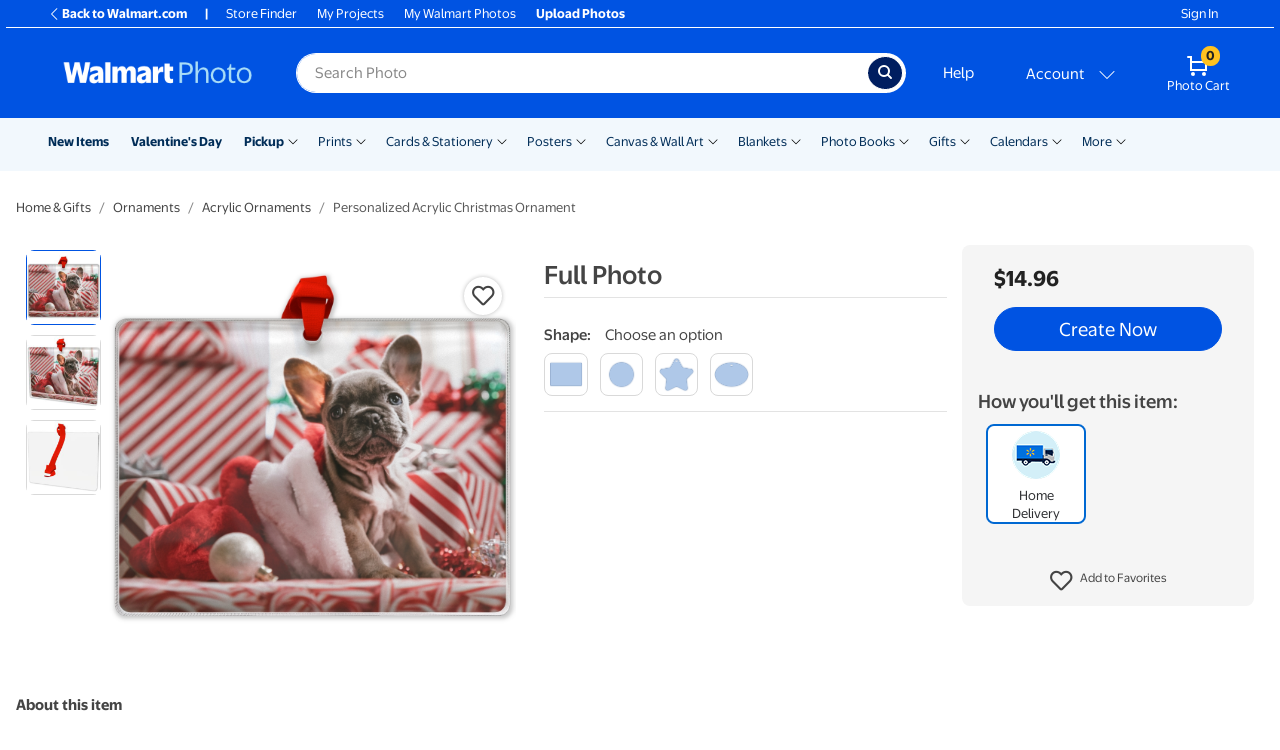

--- FILE ---
content_type: application/javascript
request_url: https://photos3.walmart.com/vite/assets/mobile-side-menu-Ca-u7QFV.js
body_size: -19
content:
import{R as e}from"./index-C_QVTm3M.js";import{c as r}from"./client-DT13n2Jk.js";import{M as m}from"./mobile-side-menu-DZfd3aJ0.js";import"./_commonjsHelpers-D6-XlEtG.js";import"./index-DrS9yAoW.js";import"./focus-trap-react-4bP1vu1Z.js";import"./index-BfM5NbKg.js";import"./utils-cKcaCDzZ.js";import"./ui-Dp4xtUvQ.js";document.addEventListener("DOMContentLoaded",()=>{const t=document.getElementById("mobile-side-menu"),o=JSON.parse(t.dataset.props);r.hydrateRoot(t,e.createElement(m,{...o}))});
//# sourceMappingURL=mobile-side-menu-Ca-u7QFV.js.map


--- FILE ---
content_type: application/javascript
request_url: https://photos3.walmart.com/vite/assets/carousel-BRgxP0Hz.js
body_size: 184
content:
var l=Object.defineProperty;var o=(s,t,e)=>t in s?l(s,t,{enumerable:!0,configurable:!0,writable:!0,value:e}):s[t]=e;var i=(s,t,e)=>o(s,typeof t!="symbol"?t+"":t,e);import{R as r}from"./index-C_QVTm3M.js";class u extends r.Component{constructor(e){super(e);i(this,"renderMessage",()=>{const{responseMessage:e}=this.props;return e?r.createElement("div",{className:"add-to-cart-update w-75 m-auto p-2"},r.createElement("i",{className:"fas fa-cart-plus mr-2"}),e):null});i(this,"renderSlides",()=>{const{children:e}=this.state;return e.map((n,c)=>r.createElement("div",{key:`carouselItem_${c}`},n))});const{id:a,children:n,slickSettings:c}=e;this.state={id:a,children:n,slickSettings:c}}componentDidMount(){const{id:e,slickSettings:a}=this.props;$(`#${e}`).slick(a)}render(){const{id:e}=this.state;return r.createElement("div",{className:"carousel-container"},r.createElement("div",{id:e,className:"slick-carousel text-center mb-2"},this.renderSlides()),this.renderMessage())}}export{u as S};
//# sourceMappingURL=carousel-BRgxP0Hz.js.map


--- FILE ---
content_type: application/javascript
request_url: https://photos3.walmart.com/vite/assets/grouped-category-analytics-BMBg8UY4.js
body_size: 62
content:
import{b as r}from"./ui-Dp4xtUvQ.js";import{G as t}from"./grouped-category-omni-analytics-DzmLsHLR.js";import{C as i}from"./currency-PqUzruvW.js";import"./_commonjsHelpers-D6-XlEtG.js";import"./quantity-pricing-tools-N-0WoXcu.js";import"./quantity-pricing-tools-UXvy05c5.js";import"./generate-copies-list-B9ayYAWW.js";import"./md5-B59Kt2ur.js";r.register(e=>{if(typeof dataLayer=="object")switch(e.type){case t.PRODUCT_SELECTED:o(e.product);break}});function o(e){dataLayer.push({event:"itemSelected",product:{catalog_item_id:e.partner_id,sku:e.code,price:i.format(e.minimum_price),filters:e.filters}})}
//# sourceMappingURL=grouped-category-analytics-BMBg8UY4.js.map


--- FILE ---
content_type: application/javascript
request_url: https://photos3.walmart.com/vite/assets/location-sidebar-qgy5mYWn.js
body_size: 1546
content:
var p=Object.defineProperty;var m=(r,a,e)=>a in r?p(r,a,{enumerable:!0,configurable:!0,writable:!0,value:e}):r[a]=e;var n=(r,a,e)=>m(r,typeof a!="symbol"?a+"":a,e);import{r as h,R as t}from"./index-C_QVTm3M.js";import{c as u}from"./client-DT13n2Jk.js";import{c as b}from"./index-DrS9yAoW.js";import{b as C}from"./ui-Dp4xtUvQ.js";import{r as l}from"./index-BTAoQL6M.js";import{Z as d}from"./zip-codes-BSgTPbQG.js";import{i as o}from"./validations-BYOK3YPq.js";import{a as E}from"./cart-items-change-events-pzvDJdxG.js";import{B as S}from"./button-BzNH5JvP.js";import{P as f}from"./index-BjWgarFc.js";import{u as i}from"./useGenStore-BfkgCtkX.js";import"./_commonjsHelpers-D6-XlEtG.js";import"./index-BfM5NbKg.js";import"./Transition-BobHlNca.js";import"./react-lifecycles-compat.es-S3JVfu6A.js";import"./generic-helpers-CNiVSbpi.js";import"./translate-Ov18RLD8.js";import"./store-CBCDFftP.js";import"./use-is-first-render-DyswlFZj.js";class v extends h.Component{constructor(a){super(a),this.handleClose=this.handleClose.bind(this)}componentDidMount(){this.toggleScrollableBody()}componentDidUpdate(){this.toggleScrollableBody()}render(){const{open:a,right:e,className:s}=this.props,c=e?"slidebar-right":"slidebar-left";return t.createElement("div",{className:s},t.createElement(l.CSSTransition,{appear:!0,in:!!a,timeout:200,classNames:"slidebar-backdrop"},t.createElement("div",{className:"slidebar-backdrop",onClick:this.handleClose})),t.createElement(l.CSSTransition,{appear:!0,in:!!a,timeout:200,classNames:"slidebar",onEnter:this.props.onOpen},t.createElement("aside",{className:`slidebar ${c}`},this.renderHeader(),this.props.children)))}renderHeader(){return t.createElement("header",{className:"slidebar-header"},t.createElement("div",{className:"slidebar-title"},this.props.title),t.createElement("button",{className:"slidebar-close btn btn-link","aria-label":"Close",onClick:this.handleClose},t.createElement("i",{className:"fas fa-times"})))}handleClose(){this.props.onClose()}toggleScrollableBody(){$("body").css("overflow-y",this.props.open?"hidden":"")}}class N extends t.Component{constructor(e){super(e);n(this,"handleClose",()=>{i.setState(e=>({...e,openSidebar:!1}))});n(this,"handleOpen",()=>{const e=d.load();this.setState(s=>({zipCode:e,inputStatus:o(e)?s.inputStatus:"invalid"})),$(".location-sidebar .slidebar-close").focus()});n(this,"zipCodeUpdated",()=>{const{zipCode:e}=this.state;d.save(e),C.dispatch({type:E.ZIP_CODE_CHANGE,value:e})});n(this,"handleZipCodeChange",e=>{const s=e.target.value;if(!o(s)){this.setState({inputStatus:"invalid",zipCode:s});return}this.setState({inputStatus:"saved",zipCode:s},this.zipCodeUpdated)});n(this,"handleClear",()=>{this.setState({zipCode:"",inputStatus:null})});n(this,"handleInvalidInput",e=>{this.setState({inputStatus:"invalid",zipCode:e})});n(this,"handleEnterKey",e=>{const{zipCode:s}=this.state;e.key==="Enter"&&o(s)&&this.handleClose()});this.state={open:i.getState().openSidebar,zipCode:""}}componentDidMount(){this.unSubscribeGenStore=i.subscribe(e=>e.openSidebar,e=>{this.setState({open:e})})}componentWillUnmount(){this.unSubscribeGenStore()}renderSearch(){const{inputStatus:e,zipCode:s}=this.state;return t.createElement("section",{className:"location"},t.createElement("i",{className:"fas fa-map-marker-alt"}),t.createElement("div",null,t.createElement("p",null,"Update your location to get accurate prices and availability."),t.createElement("div",{className:"zip-code-input-wrapper"},t.createElement(f,{id:"side-bar-zip-code-input",inputClassName:b({"locator-sidebar-invalid-input":e==="invalid"}),initialValue:s,onChange:this.handleZipCodeChange,onKeyDown:this.handleEnterKey,hideLabel:!0},t.createElement(S,{onClick:this.handleClear,className:"btn-link clear",text:"Clear",icon:"fa-times",hideLabel:!0}),t.createElement("label",{htmlFor:"side-bar-zip-code-input"},"Enter ZIP code"))),e==="saved"&&t.createElement("p",null,"Location Updated")))}renderLinks(){const{zipCode:e}=this.state;return t.createElement("section",{className:"links"},t.createElement("a",{href:`/store-finder?address=${e}`},t.createElement("i",{className:"fas fa-home-alt"}),t.createElement("span",null,"Local Store")),t.createElement("a",{href:"/store-finder"},t.createElement("i",{className:"fas fa-store"}),t.createElement("span",null,"Store Finder")))}render(){const{open:e}=this.state,s=[t.createElement("i",{key:"ls-icon",className:"fas fa-map-marker-alt"}),t.createElement("h4",{key:"ls-h4"},"Location")];return t.createElement(v,{className:"location-sidebar",right:!0,title:s,open:e,onOpen:this.handleOpen,onClose:this.handleClose},this.renderSearch(),this.renderLinks())}}document.body.insertAdjacentHTML("beforeend",'<div id="location-sidebar"></div>');u.createRoot(document.getElementById("location-sidebar")).render(t.createElement(N,null));document.querySelectorAll('header a[href$="/store-finder"]').forEach(r=>{r.addEventListener("click",function(a){a.preventDefault(),i.setState(e=>({...e,openSidebar:!0}))})});
//# sourceMappingURL=location-sidebar-qgy5mYWn.js.map


--- FILE ---
content_type: application/javascript
request_url: https://photos3.walmart.com/vite/assets/spinner-C6IAB05w.js
body_size: -130
content:
import{R as e}from"./index-C_QVTm3M.js";import{c as s}from"./index-DrS9yAoW.js";const m=({style:a,mini:n,className:r})=>e.createElement("div",{className:s("spinner-backdrop",r),style:a},e.createElement("div",{"data-test-id":"spinner",className:s("spinner",{"spinner-mini":n})}));export{m as S};
//# sourceMappingURL=spinner-C6IAB05w.js.map


--- FILE ---
content_type: application/javascript
request_url: https://photos3.walmart.com/vite/assets/cart-merged-notification-C1IwCbvX.js
body_size: 1448
content:
var h=Object.defineProperty;var u=(r,l,e)=>l in r?h(r,l,{enumerable:!0,configurable:!0,writable:!0,value:e}):r[l]=e;var i=(r,l,e)=>u(r,typeof l!="symbol"?l+"":l,e);import{R as t}from"./index-C_QVTm3M.js";import{c as p}from"./client-DT13n2Jk.js";import{R as g}from"./index-B4krB0xW.js";import{b as o,W as d}from"./ui-Dp4xtUvQ.js";import{t as m}from"./translate-Ov18RLD8.js";import"./_commonjsHelpers-D6-XlEtG.js";const y=({thumbUrl:r})=>t.createElement("div",{className:"col-6 col-sm-3 col-md-2"},t.createElement("div",{className:"prints-stack"},t.createElement("div",null),t.createElement("div",null),t.createElement("div",null),t.createElement("img",{src:r,alt:"print preview",className:"img-fluid prints-thumb"}))),b=({thumbUrl:r})=>t.createElement("div",{className:"col-6 col-sm-3 col-md-2"},t.createElement("img",{src:r,alt:"prism preview",className:"img-fluid prism-thumb"})),E=6,f=(r,l)=>{const e=l.map(s=>({type:"PRISM",thumbUrl:s.thumbnail}));return r&&e.unshift({type:"PRINTS",thumbUrl:r}),e},v=r=>{switch(r.length){case 1:return r[0];case 2:return r.join(" and ");default:return`${r.slice(0,r.length-2).join(", ")} and ${r[r.length-1]}`}};class M extends t.Component{constructor(){super();i(this,"open",()=>{this.getMeAsJQuery().modal("show")});i(this,"getMeAsJQuery",()=>$(g.findDOMNode(this)));i(this,"handleLogin",(e,s)=>{if(!e)return;const{prints_quantity:n,prism_items_summary:a=[]}=e;n||a.length?this.setState(Object.assign({},e,{loaded:!0}),this.open):(this.setState({basketPath:s}),this.sendNotifyCartMerged())});i(this,"handleModalOnHidden",()=>{this.sendNotifyCartMerged()});i(this,"handleModalOnHide",()=>{const{$otherModals:e}=this.state;e.forEach(s=>{s.modal("show")})});i(this,"handleModalOnShow",()=>{const e=[];$(".modal:visible").each((s,n)=>{const a=$(n);e.push(a),a.modal("hide")}),this.setState({$otherModals:e})});i(this,"sendNotifyCartMerged",()=>{const{basketPath:e}=this.state;o.delayedDispatch({type:d.CART_MERGED,basketPath:e})});i(this,"renderBody",()=>{const{loaded:e}=this.state;return e?t.createElement("div",null,t.createElement("p",null,this.renderHeadlineMessage()),t.createElement("div",{className:"row"},this.renderPreviews()),t.createElement("p",null,"For your convenience, we have merged the contents of the old"," ",m("cart")," into the current one."," ",this.renderComponentsMessage()),t.createElement("p",null,"Please review your order before proceeding to checkout.")):t.createElement("div",null)});i(this,"renderComponentsMessage",()=>{const{prints_quantity:e,prism_items_summary:s}=this.state,n=s.map(a=>`${a.quantity} ${a.title}`);return e&&n.unshift(`${e} ${e===1?"print":"prints"}`),`${v(n)} ${n.length===1&&e===1?"has":"have"} been added to your ${m("cart")} as a result.`});i(this,"renderHeadlineMessage",()=>{const{prints_quantity:e,prism_items_summary:s}=this.state,n=s.length,a=[];return e&&a.push(`${e} ${e===1?"print":"prints"}`),n&&a.push(`${n} ${n===1?"item":"items"}`),`You already had ${a.join(" and ")} in your ${m("cart")} from a previous visit.`});i(this,"renderPreviewItems",e=>e.map((s,n)=>{if(s.type==="PRISM"){const c=`prism_preview_${n}`;return t.createElement(b,{thumbUrl:s.thumbUrl,key:c})}const a=`prints_preview_${n}`;return t.createElement(y,{thumbUrl:s.thumbUrl,key:a})}));i(this,"renderPreviews",()=>{const{prints_thumbnail:e,prism_items_summary:s}=this.state,n=f(e,s);return this.renderPreviewItems(n.slice(0,E))});this.state={basketPath:"",loaded:!1,$otherModals:[]}}UNSAFE_componentWillMount(){this.builderDispatchToken=o.register(e=>{e.type===d.LOGIN&&this.handleLogin(e.previous_basket_contents,e.basketPath)})}componentDidMount(){this.getMeAsJQuery().on("show.bs.modal",this.handleModalOnShow).on("hide.bs.modal",this.handleModalOnHide).on("hidden.bs.modal",this.handleModalOnHidden)}componentWillUnmount(){o.unregister(this.builderDispatchToken)}render(){return t.createElement("div",{className:"modal fade cart-merge-notification",role:"dialog","aria-hidden":"true",id:"merge-cart-modal"},t.createElement("div",{className:"modal-dialog",role:"document"},t.createElement("div",{className:"modal-content"},t.createElement("div",{className:"modal-header"},t.createElement("h4",{className:"modal-title"},m("Cart")," updated"),t.createElement("button",{type:"button",className:"close","data-dismiss":"modal","aria-label":"Close"},t.createElement("span",{"aria-hidden":"true"},"×"))),t.createElement("div",{className:"modal-body"},this.renderBody()),t.createElement("div",{className:"modal-footer"},t.createElement("button",{type:"button",className:"btn btn-lg btn-primary","data-dismiss":"modal"},"Ok")))))}}p.createRoot(document.getElementById("cart-merged-notification")).render(t.createElement(M,null));
//# sourceMappingURL=cart-merged-notification-C1IwCbvX.js.map


--- FILE ---
content_type: application/javascript
request_url: https://photos3.walmart.com/vite/assets/zip-codes-BSgTPbQG.js
body_size: 15
content:
import{g as i}from"./generic-helpers-CNiVSbpi.js";const n=()=>"localStorage"in window;function d(){const o=()=>{if(n())return window.localStorage.getItem("zipCode")},e=()=>{if(window.App)return window.App.order.postal_code};return o()||e()||""}function a(o,e,r,t){i.promisifiedXHR(o,"GET",{lat:e,lng:r}).then(t).catch(c=>console.error(c))}function p(o){n()&&o&&window.localStorage.setItem("zipCode",o)}function s(o,e){window.App&&window.App.order.logged_in()&&o&&e&&i.promisifiedXHR(o,"POST",{value:e}).catch(()=>{})}const f={load:d,fromLatLong:a,save:p,persist:s};export{f as Z};
//# sourceMappingURL=zip-codes-BSgTPbQG.js.map


--- FILE ---
content_type: application/javascript
request_url: https://photos3.walmart.com/vite/assets/validations-BYOK3YPq.js
body_size: 341
content:
import{S as n}from"./store-CBCDFftP.js";function P(t){return n.isUnitedStates()?g(t):f(t)}function f(t){return!r(t)||(t=t.replace(/\D/g,""),/^0800[0-9]{6}$/.test(t))?!1:/[0-9]{9,20}/.test(t)}function g(t){if(!r(t))return!1;t=t.replace(/[\W]/g,"");const e=/(1?)[2-9][0-9]{2}[2-9][0-9]{2}[0-9]{2,4}/,s=/(1?)[0-9]{3}[0-9A-Za-z]{3}[0-9A-Za-z]{0,4}/;return e.test(t)||s.test(t)}function Z(t){return n.isUnitedStates()?o(t):n.isUnitedKingdom()?l(t):n.isIreland()?A(t):!1}function l(t){return r(t)?(t=t.replace(/\s/g,""),/^([Gg][Ii][Rr]0[Aa]{2})|((([A-Za-z][0-9]{1,2})|(([A-Za-z][A-Ha-hJ-Yj-y][0-9]{1,2})|(([A-Za-z][0-9][A-Za-z])|([A-Za-z][A-Ha-hJ-Yj-y][0-9]?[A-Za-z]))))[0-9][A-Za-z]{2})$/.test(t)):!1}function A(t){if(!r(t))return!1;function e(){t=t.replace(/\s/g,"");const i=t.slice(0,3),c=t.slice(3),a=i==new RegExp("^D6W$","i").test(i)||new RegExp("^[ACDEFHKNPRTVWXY][ACDEFHKNPRTVWXY0-9]+$","i").test(i),u=new RegExp("^[ACDEFHKNPRTVWXY0-9]{4}$","i").test(c);return a&&u}function s(){const i=new RegExp("^(d|dublin\\s?)([1-9]|1[0-9]|2[0-4])$","gi"),c=new RegExp("^(c|cork\\s?)([1-4])$","gi");return i.test(t)||c.test(t)}return e()||s()}const d=/^\d{5}$/;function o(t){return r(t)?d.test(t):!1}function z(t){return r(t)?(t=t.replace(/\s/g,""),/[a-zA-Z0-9\-_.+]+@[a-zA-Z0-9\-_.+]+\.[a-zA-Z0-9+]+/.test(t)):!1}function R(t,e){return r(t)?(t=t.replace(/\s/g,""),e.test(t)):!1}function r(t){return typeof t=="string"||t instanceof String}const x=30;function S(t){return t.length<=x}function D(){return n.isUnitedKingdom()||n.isUnitedStates()}export{z as a,P as b,R as c,S as d,Z as i,D as s,x as v};
//# sourceMappingURL=validations-BYOK3YPq.js.map
